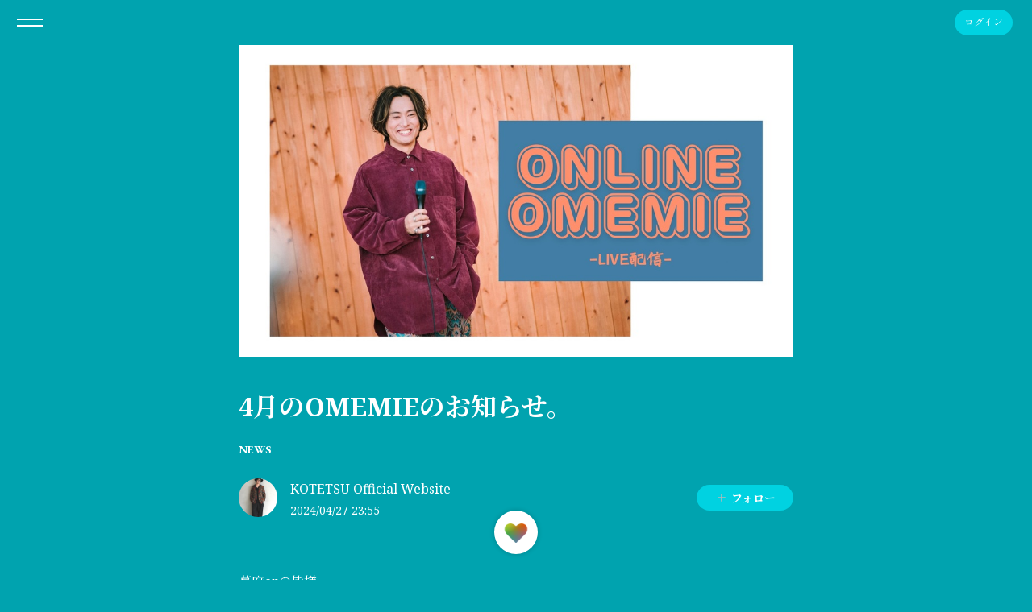

--- FILE ---
content_type: text/html; charset=utf-8
request_url: https://www.google.com/recaptcha/api2/anchor?ar=1&k=6LfWXc0UAAAAAIZQYFEH4FltSQMN7L3TkIqCrEO6&co=aHR0cHM6Ly9rb3RldHN1amF6ei5iaXRmYW4uaWQ6NDQz&hl=en&v=PoyoqOPhxBO7pBk68S4YbpHZ&size=invisible&anchor-ms=20000&execute-ms=30000&cb=x01kwr68bjbp
body_size: 48884
content:
<!DOCTYPE HTML><html dir="ltr" lang="en"><head><meta http-equiv="Content-Type" content="text/html; charset=UTF-8">
<meta http-equiv="X-UA-Compatible" content="IE=edge">
<title>reCAPTCHA</title>
<style type="text/css">
/* cyrillic-ext */
@font-face {
  font-family: 'Roboto';
  font-style: normal;
  font-weight: 400;
  font-stretch: 100%;
  src: url(//fonts.gstatic.com/s/roboto/v48/KFO7CnqEu92Fr1ME7kSn66aGLdTylUAMa3GUBHMdazTgWw.woff2) format('woff2');
  unicode-range: U+0460-052F, U+1C80-1C8A, U+20B4, U+2DE0-2DFF, U+A640-A69F, U+FE2E-FE2F;
}
/* cyrillic */
@font-face {
  font-family: 'Roboto';
  font-style: normal;
  font-weight: 400;
  font-stretch: 100%;
  src: url(//fonts.gstatic.com/s/roboto/v48/KFO7CnqEu92Fr1ME7kSn66aGLdTylUAMa3iUBHMdazTgWw.woff2) format('woff2');
  unicode-range: U+0301, U+0400-045F, U+0490-0491, U+04B0-04B1, U+2116;
}
/* greek-ext */
@font-face {
  font-family: 'Roboto';
  font-style: normal;
  font-weight: 400;
  font-stretch: 100%;
  src: url(//fonts.gstatic.com/s/roboto/v48/KFO7CnqEu92Fr1ME7kSn66aGLdTylUAMa3CUBHMdazTgWw.woff2) format('woff2');
  unicode-range: U+1F00-1FFF;
}
/* greek */
@font-face {
  font-family: 'Roboto';
  font-style: normal;
  font-weight: 400;
  font-stretch: 100%;
  src: url(//fonts.gstatic.com/s/roboto/v48/KFO7CnqEu92Fr1ME7kSn66aGLdTylUAMa3-UBHMdazTgWw.woff2) format('woff2');
  unicode-range: U+0370-0377, U+037A-037F, U+0384-038A, U+038C, U+038E-03A1, U+03A3-03FF;
}
/* math */
@font-face {
  font-family: 'Roboto';
  font-style: normal;
  font-weight: 400;
  font-stretch: 100%;
  src: url(//fonts.gstatic.com/s/roboto/v48/KFO7CnqEu92Fr1ME7kSn66aGLdTylUAMawCUBHMdazTgWw.woff2) format('woff2');
  unicode-range: U+0302-0303, U+0305, U+0307-0308, U+0310, U+0312, U+0315, U+031A, U+0326-0327, U+032C, U+032F-0330, U+0332-0333, U+0338, U+033A, U+0346, U+034D, U+0391-03A1, U+03A3-03A9, U+03B1-03C9, U+03D1, U+03D5-03D6, U+03F0-03F1, U+03F4-03F5, U+2016-2017, U+2034-2038, U+203C, U+2040, U+2043, U+2047, U+2050, U+2057, U+205F, U+2070-2071, U+2074-208E, U+2090-209C, U+20D0-20DC, U+20E1, U+20E5-20EF, U+2100-2112, U+2114-2115, U+2117-2121, U+2123-214F, U+2190, U+2192, U+2194-21AE, U+21B0-21E5, U+21F1-21F2, U+21F4-2211, U+2213-2214, U+2216-22FF, U+2308-230B, U+2310, U+2319, U+231C-2321, U+2336-237A, U+237C, U+2395, U+239B-23B7, U+23D0, U+23DC-23E1, U+2474-2475, U+25AF, U+25B3, U+25B7, U+25BD, U+25C1, U+25CA, U+25CC, U+25FB, U+266D-266F, U+27C0-27FF, U+2900-2AFF, U+2B0E-2B11, U+2B30-2B4C, U+2BFE, U+3030, U+FF5B, U+FF5D, U+1D400-1D7FF, U+1EE00-1EEFF;
}
/* symbols */
@font-face {
  font-family: 'Roboto';
  font-style: normal;
  font-weight: 400;
  font-stretch: 100%;
  src: url(//fonts.gstatic.com/s/roboto/v48/KFO7CnqEu92Fr1ME7kSn66aGLdTylUAMaxKUBHMdazTgWw.woff2) format('woff2');
  unicode-range: U+0001-000C, U+000E-001F, U+007F-009F, U+20DD-20E0, U+20E2-20E4, U+2150-218F, U+2190, U+2192, U+2194-2199, U+21AF, U+21E6-21F0, U+21F3, U+2218-2219, U+2299, U+22C4-22C6, U+2300-243F, U+2440-244A, U+2460-24FF, U+25A0-27BF, U+2800-28FF, U+2921-2922, U+2981, U+29BF, U+29EB, U+2B00-2BFF, U+4DC0-4DFF, U+FFF9-FFFB, U+10140-1018E, U+10190-1019C, U+101A0, U+101D0-101FD, U+102E0-102FB, U+10E60-10E7E, U+1D2C0-1D2D3, U+1D2E0-1D37F, U+1F000-1F0FF, U+1F100-1F1AD, U+1F1E6-1F1FF, U+1F30D-1F30F, U+1F315, U+1F31C, U+1F31E, U+1F320-1F32C, U+1F336, U+1F378, U+1F37D, U+1F382, U+1F393-1F39F, U+1F3A7-1F3A8, U+1F3AC-1F3AF, U+1F3C2, U+1F3C4-1F3C6, U+1F3CA-1F3CE, U+1F3D4-1F3E0, U+1F3ED, U+1F3F1-1F3F3, U+1F3F5-1F3F7, U+1F408, U+1F415, U+1F41F, U+1F426, U+1F43F, U+1F441-1F442, U+1F444, U+1F446-1F449, U+1F44C-1F44E, U+1F453, U+1F46A, U+1F47D, U+1F4A3, U+1F4B0, U+1F4B3, U+1F4B9, U+1F4BB, U+1F4BF, U+1F4C8-1F4CB, U+1F4D6, U+1F4DA, U+1F4DF, U+1F4E3-1F4E6, U+1F4EA-1F4ED, U+1F4F7, U+1F4F9-1F4FB, U+1F4FD-1F4FE, U+1F503, U+1F507-1F50B, U+1F50D, U+1F512-1F513, U+1F53E-1F54A, U+1F54F-1F5FA, U+1F610, U+1F650-1F67F, U+1F687, U+1F68D, U+1F691, U+1F694, U+1F698, U+1F6AD, U+1F6B2, U+1F6B9-1F6BA, U+1F6BC, U+1F6C6-1F6CF, U+1F6D3-1F6D7, U+1F6E0-1F6EA, U+1F6F0-1F6F3, U+1F6F7-1F6FC, U+1F700-1F7FF, U+1F800-1F80B, U+1F810-1F847, U+1F850-1F859, U+1F860-1F887, U+1F890-1F8AD, U+1F8B0-1F8BB, U+1F8C0-1F8C1, U+1F900-1F90B, U+1F93B, U+1F946, U+1F984, U+1F996, U+1F9E9, U+1FA00-1FA6F, U+1FA70-1FA7C, U+1FA80-1FA89, U+1FA8F-1FAC6, U+1FACE-1FADC, U+1FADF-1FAE9, U+1FAF0-1FAF8, U+1FB00-1FBFF;
}
/* vietnamese */
@font-face {
  font-family: 'Roboto';
  font-style: normal;
  font-weight: 400;
  font-stretch: 100%;
  src: url(//fonts.gstatic.com/s/roboto/v48/KFO7CnqEu92Fr1ME7kSn66aGLdTylUAMa3OUBHMdazTgWw.woff2) format('woff2');
  unicode-range: U+0102-0103, U+0110-0111, U+0128-0129, U+0168-0169, U+01A0-01A1, U+01AF-01B0, U+0300-0301, U+0303-0304, U+0308-0309, U+0323, U+0329, U+1EA0-1EF9, U+20AB;
}
/* latin-ext */
@font-face {
  font-family: 'Roboto';
  font-style: normal;
  font-weight: 400;
  font-stretch: 100%;
  src: url(//fonts.gstatic.com/s/roboto/v48/KFO7CnqEu92Fr1ME7kSn66aGLdTylUAMa3KUBHMdazTgWw.woff2) format('woff2');
  unicode-range: U+0100-02BA, U+02BD-02C5, U+02C7-02CC, U+02CE-02D7, U+02DD-02FF, U+0304, U+0308, U+0329, U+1D00-1DBF, U+1E00-1E9F, U+1EF2-1EFF, U+2020, U+20A0-20AB, U+20AD-20C0, U+2113, U+2C60-2C7F, U+A720-A7FF;
}
/* latin */
@font-face {
  font-family: 'Roboto';
  font-style: normal;
  font-weight: 400;
  font-stretch: 100%;
  src: url(//fonts.gstatic.com/s/roboto/v48/KFO7CnqEu92Fr1ME7kSn66aGLdTylUAMa3yUBHMdazQ.woff2) format('woff2');
  unicode-range: U+0000-00FF, U+0131, U+0152-0153, U+02BB-02BC, U+02C6, U+02DA, U+02DC, U+0304, U+0308, U+0329, U+2000-206F, U+20AC, U+2122, U+2191, U+2193, U+2212, U+2215, U+FEFF, U+FFFD;
}
/* cyrillic-ext */
@font-face {
  font-family: 'Roboto';
  font-style: normal;
  font-weight: 500;
  font-stretch: 100%;
  src: url(//fonts.gstatic.com/s/roboto/v48/KFO7CnqEu92Fr1ME7kSn66aGLdTylUAMa3GUBHMdazTgWw.woff2) format('woff2');
  unicode-range: U+0460-052F, U+1C80-1C8A, U+20B4, U+2DE0-2DFF, U+A640-A69F, U+FE2E-FE2F;
}
/* cyrillic */
@font-face {
  font-family: 'Roboto';
  font-style: normal;
  font-weight: 500;
  font-stretch: 100%;
  src: url(//fonts.gstatic.com/s/roboto/v48/KFO7CnqEu92Fr1ME7kSn66aGLdTylUAMa3iUBHMdazTgWw.woff2) format('woff2');
  unicode-range: U+0301, U+0400-045F, U+0490-0491, U+04B0-04B1, U+2116;
}
/* greek-ext */
@font-face {
  font-family: 'Roboto';
  font-style: normal;
  font-weight: 500;
  font-stretch: 100%;
  src: url(//fonts.gstatic.com/s/roboto/v48/KFO7CnqEu92Fr1ME7kSn66aGLdTylUAMa3CUBHMdazTgWw.woff2) format('woff2');
  unicode-range: U+1F00-1FFF;
}
/* greek */
@font-face {
  font-family: 'Roboto';
  font-style: normal;
  font-weight: 500;
  font-stretch: 100%;
  src: url(//fonts.gstatic.com/s/roboto/v48/KFO7CnqEu92Fr1ME7kSn66aGLdTylUAMa3-UBHMdazTgWw.woff2) format('woff2');
  unicode-range: U+0370-0377, U+037A-037F, U+0384-038A, U+038C, U+038E-03A1, U+03A3-03FF;
}
/* math */
@font-face {
  font-family: 'Roboto';
  font-style: normal;
  font-weight: 500;
  font-stretch: 100%;
  src: url(//fonts.gstatic.com/s/roboto/v48/KFO7CnqEu92Fr1ME7kSn66aGLdTylUAMawCUBHMdazTgWw.woff2) format('woff2');
  unicode-range: U+0302-0303, U+0305, U+0307-0308, U+0310, U+0312, U+0315, U+031A, U+0326-0327, U+032C, U+032F-0330, U+0332-0333, U+0338, U+033A, U+0346, U+034D, U+0391-03A1, U+03A3-03A9, U+03B1-03C9, U+03D1, U+03D5-03D6, U+03F0-03F1, U+03F4-03F5, U+2016-2017, U+2034-2038, U+203C, U+2040, U+2043, U+2047, U+2050, U+2057, U+205F, U+2070-2071, U+2074-208E, U+2090-209C, U+20D0-20DC, U+20E1, U+20E5-20EF, U+2100-2112, U+2114-2115, U+2117-2121, U+2123-214F, U+2190, U+2192, U+2194-21AE, U+21B0-21E5, U+21F1-21F2, U+21F4-2211, U+2213-2214, U+2216-22FF, U+2308-230B, U+2310, U+2319, U+231C-2321, U+2336-237A, U+237C, U+2395, U+239B-23B7, U+23D0, U+23DC-23E1, U+2474-2475, U+25AF, U+25B3, U+25B7, U+25BD, U+25C1, U+25CA, U+25CC, U+25FB, U+266D-266F, U+27C0-27FF, U+2900-2AFF, U+2B0E-2B11, U+2B30-2B4C, U+2BFE, U+3030, U+FF5B, U+FF5D, U+1D400-1D7FF, U+1EE00-1EEFF;
}
/* symbols */
@font-face {
  font-family: 'Roboto';
  font-style: normal;
  font-weight: 500;
  font-stretch: 100%;
  src: url(//fonts.gstatic.com/s/roboto/v48/KFO7CnqEu92Fr1ME7kSn66aGLdTylUAMaxKUBHMdazTgWw.woff2) format('woff2');
  unicode-range: U+0001-000C, U+000E-001F, U+007F-009F, U+20DD-20E0, U+20E2-20E4, U+2150-218F, U+2190, U+2192, U+2194-2199, U+21AF, U+21E6-21F0, U+21F3, U+2218-2219, U+2299, U+22C4-22C6, U+2300-243F, U+2440-244A, U+2460-24FF, U+25A0-27BF, U+2800-28FF, U+2921-2922, U+2981, U+29BF, U+29EB, U+2B00-2BFF, U+4DC0-4DFF, U+FFF9-FFFB, U+10140-1018E, U+10190-1019C, U+101A0, U+101D0-101FD, U+102E0-102FB, U+10E60-10E7E, U+1D2C0-1D2D3, U+1D2E0-1D37F, U+1F000-1F0FF, U+1F100-1F1AD, U+1F1E6-1F1FF, U+1F30D-1F30F, U+1F315, U+1F31C, U+1F31E, U+1F320-1F32C, U+1F336, U+1F378, U+1F37D, U+1F382, U+1F393-1F39F, U+1F3A7-1F3A8, U+1F3AC-1F3AF, U+1F3C2, U+1F3C4-1F3C6, U+1F3CA-1F3CE, U+1F3D4-1F3E0, U+1F3ED, U+1F3F1-1F3F3, U+1F3F5-1F3F7, U+1F408, U+1F415, U+1F41F, U+1F426, U+1F43F, U+1F441-1F442, U+1F444, U+1F446-1F449, U+1F44C-1F44E, U+1F453, U+1F46A, U+1F47D, U+1F4A3, U+1F4B0, U+1F4B3, U+1F4B9, U+1F4BB, U+1F4BF, U+1F4C8-1F4CB, U+1F4D6, U+1F4DA, U+1F4DF, U+1F4E3-1F4E6, U+1F4EA-1F4ED, U+1F4F7, U+1F4F9-1F4FB, U+1F4FD-1F4FE, U+1F503, U+1F507-1F50B, U+1F50D, U+1F512-1F513, U+1F53E-1F54A, U+1F54F-1F5FA, U+1F610, U+1F650-1F67F, U+1F687, U+1F68D, U+1F691, U+1F694, U+1F698, U+1F6AD, U+1F6B2, U+1F6B9-1F6BA, U+1F6BC, U+1F6C6-1F6CF, U+1F6D3-1F6D7, U+1F6E0-1F6EA, U+1F6F0-1F6F3, U+1F6F7-1F6FC, U+1F700-1F7FF, U+1F800-1F80B, U+1F810-1F847, U+1F850-1F859, U+1F860-1F887, U+1F890-1F8AD, U+1F8B0-1F8BB, U+1F8C0-1F8C1, U+1F900-1F90B, U+1F93B, U+1F946, U+1F984, U+1F996, U+1F9E9, U+1FA00-1FA6F, U+1FA70-1FA7C, U+1FA80-1FA89, U+1FA8F-1FAC6, U+1FACE-1FADC, U+1FADF-1FAE9, U+1FAF0-1FAF8, U+1FB00-1FBFF;
}
/* vietnamese */
@font-face {
  font-family: 'Roboto';
  font-style: normal;
  font-weight: 500;
  font-stretch: 100%;
  src: url(//fonts.gstatic.com/s/roboto/v48/KFO7CnqEu92Fr1ME7kSn66aGLdTylUAMa3OUBHMdazTgWw.woff2) format('woff2');
  unicode-range: U+0102-0103, U+0110-0111, U+0128-0129, U+0168-0169, U+01A0-01A1, U+01AF-01B0, U+0300-0301, U+0303-0304, U+0308-0309, U+0323, U+0329, U+1EA0-1EF9, U+20AB;
}
/* latin-ext */
@font-face {
  font-family: 'Roboto';
  font-style: normal;
  font-weight: 500;
  font-stretch: 100%;
  src: url(//fonts.gstatic.com/s/roboto/v48/KFO7CnqEu92Fr1ME7kSn66aGLdTylUAMa3KUBHMdazTgWw.woff2) format('woff2');
  unicode-range: U+0100-02BA, U+02BD-02C5, U+02C7-02CC, U+02CE-02D7, U+02DD-02FF, U+0304, U+0308, U+0329, U+1D00-1DBF, U+1E00-1E9F, U+1EF2-1EFF, U+2020, U+20A0-20AB, U+20AD-20C0, U+2113, U+2C60-2C7F, U+A720-A7FF;
}
/* latin */
@font-face {
  font-family: 'Roboto';
  font-style: normal;
  font-weight: 500;
  font-stretch: 100%;
  src: url(//fonts.gstatic.com/s/roboto/v48/KFO7CnqEu92Fr1ME7kSn66aGLdTylUAMa3yUBHMdazQ.woff2) format('woff2');
  unicode-range: U+0000-00FF, U+0131, U+0152-0153, U+02BB-02BC, U+02C6, U+02DA, U+02DC, U+0304, U+0308, U+0329, U+2000-206F, U+20AC, U+2122, U+2191, U+2193, U+2212, U+2215, U+FEFF, U+FFFD;
}
/* cyrillic-ext */
@font-face {
  font-family: 'Roboto';
  font-style: normal;
  font-weight: 900;
  font-stretch: 100%;
  src: url(//fonts.gstatic.com/s/roboto/v48/KFO7CnqEu92Fr1ME7kSn66aGLdTylUAMa3GUBHMdazTgWw.woff2) format('woff2');
  unicode-range: U+0460-052F, U+1C80-1C8A, U+20B4, U+2DE0-2DFF, U+A640-A69F, U+FE2E-FE2F;
}
/* cyrillic */
@font-face {
  font-family: 'Roboto';
  font-style: normal;
  font-weight: 900;
  font-stretch: 100%;
  src: url(//fonts.gstatic.com/s/roboto/v48/KFO7CnqEu92Fr1ME7kSn66aGLdTylUAMa3iUBHMdazTgWw.woff2) format('woff2');
  unicode-range: U+0301, U+0400-045F, U+0490-0491, U+04B0-04B1, U+2116;
}
/* greek-ext */
@font-face {
  font-family: 'Roboto';
  font-style: normal;
  font-weight: 900;
  font-stretch: 100%;
  src: url(//fonts.gstatic.com/s/roboto/v48/KFO7CnqEu92Fr1ME7kSn66aGLdTylUAMa3CUBHMdazTgWw.woff2) format('woff2');
  unicode-range: U+1F00-1FFF;
}
/* greek */
@font-face {
  font-family: 'Roboto';
  font-style: normal;
  font-weight: 900;
  font-stretch: 100%;
  src: url(//fonts.gstatic.com/s/roboto/v48/KFO7CnqEu92Fr1ME7kSn66aGLdTylUAMa3-UBHMdazTgWw.woff2) format('woff2');
  unicode-range: U+0370-0377, U+037A-037F, U+0384-038A, U+038C, U+038E-03A1, U+03A3-03FF;
}
/* math */
@font-face {
  font-family: 'Roboto';
  font-style: normal;
  font-weight: 900;
  font-stretch: 100%;
  src: url(//fonts.gstatic.com/s/roboto/v48/KFO7CnqEu92Fr1ME7kSn66aGLdTylUAMawCUBHMdazTgWw.woff2) format('woff2');
  unicode-range: U+0302-0303, U+0305, U+0307-0308, U+0310, U+0312, U+0315, U+031A, U+0326-0327, U+032C, U+032F-0330, U+0332-0333, U+0338, U+033A, U+0346, U+034D, U+0391-03A1, U+03A3-03A9, U+03B1-03C9, U+03D1, U+03D5-03D6, U+03F0-03F1, U+03F4-03F5, U+2016-2017, U+2034-2038, U+203C, U+2040, U+2043, U+2047, U+2050, U+2057, U+205F, U+2070-2071, U+2074-208E, U+2090-209C, U+20D0-20DC, U+20E1, U+20E5-20EF, U+2100-2112, U+2114-2115, U+2117-2121, U+2123-214F, U+2190, U+2192, U+2194-21AE, U+21B0-21E5, U+21F1-21F2, U+21F4-2211, U+2213-2214, U+2216-22FF, U+2308-230B, U+2310, U+2319, U+231C-2321, U+2336-237A, U+237C, U+2395, U+239B-23B7, U+23D0, U+23DC-23E1, U+2474-2475, U+25AF, U+25B3, U+25B7, U+25BD, U+25C1, U+25CA, U+25CC, U+25FB, U+266D-266F, U+27C0-27FF, U+2900-2AFF, U+2B0E-2B11, U+2B30-2B4C, U+2BFE, U+3030, U+FF5B, U+FF5D, U+1D400-1D7FF, U+1EE00-1EEFF;
}
/* symbols */
@font-face {
  font-family: 'Roboto';
  font-style: normal;
  font-weight: 900;
  font-stretch: 100%;
  src: url(//fonts.gstatic.com/s/roboto/v48/KFO7CnqEu92Fr1ME7kSn66aGLdTylUAMaxKUBHMdazTgWw.woff2) format('woff2');
  unicode-range: U+0001-000C, U+000E-001F, U+007F-009F, U+20DD-20E0, U+20E2-20E4, U+2150-218F, U+2190, U+2192, U+2194-2199, U+21AF, U+21E6-21F0, U+21F3, U+2218-2219, U+2299, U+22C4-22C6, U+2300-243F, U+2440-244A, U+2460-24FF, U+25A0-27BF, U+2800-28FF, U+2921-2922, U+2981, U+29BF, U+29EB, U+2B00-2BFF, U+4DC0-4DFF, U+FFF9-FFFB, U+10140-1018E, U+10190-1019C, U+101A0, U+101D0-101FD, U+102E0-102FB, U+10E60-10E7E, U+1D2C0-1D2D3, U+1D2E0-1D37F, U+1F000-1F0FF, U+1F100-1F1AD, U+1F1E6-1F1FF, U+1F30D-1F30F, U+1F315, U+1F31C, U+1F31E, U+1F320-1F32C, U+1F336, U+1F378, U+1F37D, U+1F382, U+1F393-1F39F, U+1F3A7-1F3A8, U+1F3AC-1F3AF, U+1F3C2, U+1F3C4-1F3C6, U+1F3CA-1F3CE, U+1F3D4-1F3E0, U+1F3ED, U+1F3F1-1F3F3, U+1F3F5-1F3F7, U+1F408, U+1F415, U+1F41F, U+1F426, U+1F43F, U+1F441-1F442, U+1F444, U+1F446-1F449, U+1F44C-1F44E, U+1F453, U+1F46A, U+1F47D, U+1F4A3, U+1F4B0, U+1F4B3, U+1F4B9, U+1F4BB, U+1F4BF, U+1F4C8-1F4CB, U+1F4D6, U+1F4DA, U+1F4DF, U+1F4E3-1F4E6, U+1F4EA-1F4ED, U+1F4F7, U+1F4F9-1F4FB, U+1F4FD-1F4FE, U+1F503, U+1F507-1F50B, U+1F50D, U+1F512-1F513, U+1F53E-1F54A, U+1F54F-1F5FA, U+1F610, U+1F650-1F67F, U+1F687, U+1F68D, U+1F691, U+1F694, U+1F698, U+1F6AD, U+1F6B2, U+1F6B9-1F6BA, U+1F6BC, U+1F6C6-1F6CF, U+1F6D3-1F6D7, U+1F6E0-1F6EA, U+1F6F0-1F6F3, U+1F6F7-1F6FC, U+1F700-1F7FF, U+1F800-1F80B, U+1F810-1F847, U+1F850-1F859, U+1F860-1F887, U+1F890-1F8AD, U+1F8B0-1F8BB, U+1F8C0-1F8C1, U+1F900-1F90B, U+1F93B, U+1F946, U+1F984, U+1F996, U+1F9E9, U+1FA00-1FA6F, U+1FA70-1FA7C, U+1FA80-1FA89, U+1FA8F-1FAC6, U+1FACE-1FADC, U+1FADF-1FAE9, U+1FAF0-1FAF8, U+1FB00-1FBFF;
}
/* vietnamese */
@font-face {
  font-family: 'Roboto';
  font-style: normal;
  font-weight: 900;
  font-stretch: 100%;
  src: url(//fonts.gstatic.com/s/roboto/v48/KFO7CnqEu92Fr1ME7kSn66aGLdTylUAMa3OUBHMdazTgWw.woff2) format('woff2');
  unicode-range: U+0102-0103, U+0110-0111, U+0128-0129, U+0168-0169, U+01A0-01A1, U+01AF-01B0, U+0300-0301, U+0303-0304, U+0308-0309, U+0323, U+0329, U+1EA0-1EF9, U+20AB;
}
/* latin-ext */
@font-face {
  font-family: 'Roboto';
  font-style: normal;
  font-weight: 900;
  font-stretch: 100%;
  src: url(//fonts.gstatic.com/s/roboto/v48/KFO7CnqEu92Fr1ME7kSn66aGLdTylUAMa3KUBHMdazTgWw.woff2) format('woff2');
  unicode-range: U+0100-02BA, U+02BD-02C5, U+02C7-02CC, U+02CE-02D7, U+02DD-02FF, U+0304, U+0308, U+0329, U+1D00-1DBF, U+1E00-1E9F, U+1EF2-1EFF, U+2020, U+20A0-20AB, U+20AD-20C0, U+2113, U+2C60-2C7F, U+A720-A7FF;
}
/* latin */
@font-face {
  font-family: 'Roboto';
  font-style: normal;
  font-weight: 900;
  font-stretch: 100%;
  src: url(//fonts.gstatic.com/s/roboto/v48/KFO7CnqEu92Fr1ME7kSn66aGLdTylUAMa3yUBHMdazQ.woff2) format('woff2');
  unicode-range: U+0000-00FF, U+0131, U+0152-0153, U+02BB-02BC, U+02C6, U+02DA, U+02DC, U+0304, U+0308, U+0329, U+2000-206F, U+20AC, U+2122, U+2191, U+2193, U+2212, U+2215, U+FEFF, U+FFFD;
}

</style>
<link rel="stylesheet" type="text/css" href="https://www.gstatic.com/recaptcha/releases/PoyoqOPhxBO7pBk68S4YbpHZ/styles__ltr.css">
<script nonce="o8aOgJa98zvYUUaQonEtIA" type="text/javascript">window['__recaptcha_api'] = 'https://www.google.com/recaptcha/api2/';</script>
<script type="text/javascript" src="https://www.gstatic.com/recaptcha/releases/PoyoqOPhxBO7pBk68S4YbpHZ/recaptcha__en.js" nonce="o8aOgJa98zvYUUaQonEtIA">
      
    </script></head>
<body><div id="rc-anchor-alert" class="rc-anchor-alert"></div>
<input type="hidden" id="recaptcha-token" value="[base64]">
<script type="text/javascript" nonce="o8aOgJa98zvYUUaQonEtIA">
      recaptcha.anchor.Main.init("[\x22ainput\x22,[\x22bgdata\x22,\x22\x22,\[base64]/[base64]/[base64]/bmV3IHJbeF0oY1swXSk6RT09Mj9uZXcgclt4XShjWzBdLGNbMV0pOkU9PTM/bmV3IHJbeF0oY1swXSxjWzFdLGNbMl0pOkU9PTQ/[base64]/[base64]/[base64]/[base64]/[base64]/[base64]/[base64]/[base64]\x22,\[base64]\\u003d\x22,\x22wpQrX2jClcO2wqbCp8Ocf8O9dEzDqRN+wpoQw5JDBDrCn8KjOsOsw4UmacO4c0PCjMO8wr7CgCoOw7x5YsKtwqpJTsKgd2R9w5o4wpPCt8OzwoNuwrsKw5UDRE7CosKawq3Ct8Opwo4ZHMO+w7bDqWI5wpvDssOCwrLDlF0UFcKCwqsmEDF1G8OCw4/DsMKywqxOewZow4U5w4vCgw/CuA9gccOgw63CpQbCsMKvecO6acOjwpFCwrphAzELw7TCnnXCgsOeLsObw5Nuw4NXKcOmwrxwwrHDlDhSFzISSktWw5NxWMKaw5dlw5DDmsOqw6QYw7DDpmrCucKqwpnDhQPDhjUzw44AMnXDpEJcw6fDk03CnB/[base64]/DkwMWX2g1D8Klw65oCsOuwoDDl8OyOcKdw6rDrn5aDcOIfsKlX3bCjzp0wqp5w6rCsUFrUhFAw4zCp3AAwqBrE8OiJ8O6FRofLzBYwrrCuXB1wpnCpUfClXvDpcKmWWfCnl9gJ8ORw6FOw7ocDsOOAVUIb8O1c8KIw65rw4k/CApVe8OCw6XCk8OhK8KjJj/CgsKXP8KcwqLDksOrw5Yew4zDmMOmwpdmEjodwpnDgsO3emLDq8OsTMOXwqEkYcOBTUNzSyjDi8KPb8KQwrfCuMOUfn/ChB3Di3nClRZsT8ODM8OfwpzDjsOfwrFOwqx4eGhqHMOawp0SPcO/[base64]/DmsKKwpXClsOlMgwEw4I2XMKfesK0TsKaZMOeYTnCpzobwq3DnMOhwrLCukZYc8KnXXUPRsOFw6hHwoJ2CmrDiwRtw55rw4PCqcKAw6kGAMOewr/Ch8OPKn/CscKqw6oMw4xyw7gAMMKVw6Nzw5NBMB3Dqx3Cn8KLw7UZw6omw43CocKxO8KLXj7DpsOSPsOPPWrCpMK2EADDnm5AbSbDkh/[base64]/CtsO7AH1DXMOFNMOGw7/CncKOeMK8w4EEC8OMwr7DrA9xTMK5VcOEOMO8BsKPCRPDj8OQaF1BESNkwolSMhVRDMKBwo9MYFhmw78gw6rCkzTDnnkHwq5MSRjCkcOuwrEvGMOfwoUvwr/CtE7CuRxIPG/CvsKCI8KtMELDjnHDkGw2w7vCkWB5KsKgwohoZCHDrsO5wrPDpcO4w5jDu8OffcOmPsKGTcOpN8OEwp5LbsO2bmMGwrHCmnvDgMKhc8OjwqcTUMODbcOfw7lhw7UfwqvCpMOPZzrDvQXDlSg+wpzComPCrsOTQMOuwo48QcKcPC5Jw741QMOqVQ1Bbm99wp/CicK4w6nDsXYGSMKcw7UcY0XDtigqbMO3RsK9w4BrwpN6w4N6w6fDj8KbAsOcUMK/wqHDo2TDjmUSwrPCisKDLcO7YMOXe8O+FsOhCsKFQsOxfiQHZMK6FVo0SQEPwrQ5EMOTwofDpMORwozDjhfDnD7Dl8KwasOZbyhywoFnSCloWcOVw58LQMK/w7XCs8O/bWkbVcONwqzCtREswqDCvBzDpAkkw7U0My0fwp7Ds1UfIz7CjS8ww6bCow/DkEszw741J8OHw57CuEPDr8KawpMtwrHClVVFwqxoWsO1UMKuQ8KZelDDkBlyJkweMcOeHngswqjDg0nDgsK+woHCrMKBc0Y1w7NawrxpeEJWw4/DrirDscO1aW7DrRHCkR3DhcKVGUt6N2YXw5DDgsKuOsOmw4DCtsOScsKyQ8OBGAXCtcKVY37Cg8OzKwFww7IfV3A1wrAHwpUEO8O6wqYQw5LCnMKKwqInDG/[base64]/DnMKAwo7CjwfCvcO6w7bCkMK4wpoaRsKaScKzJcO/wojDkW5Nw4t5wovCp0M9OsK5RcKiVA3Ck20yOcKdwonDpsO7PDwuG2/[base64]/Cp8K5w7nCqcOjwrXCr3ccwrHCpRXDtsO5BikERSsFw5HCj8OMw4XDmMK5w7URLF0iYRhUwo3CmRbDmHLCq8Kjw6bDvsKSEivDtmTCi8KXw5vDi8KRwq86OBfCszwoND7CmcO1OXnCv3zCncODwpHCkFUbURBzw7zDhT/CnxpvH1Zew7DDtRIldRxlMMKhfMOKQi/CjMKcAsOPw6kgaEZJwpjChsOjAcKVBQgJN8KLw47CqgrDuX5qwr7Cn8O0wr/CqcOpw6jClsKgwr8Cw73CisKjD8KJwqXCnjFawoYmUXTChcOQw5nDo8KKGMO6Qg3DmcOyXEbDvlTDncOAw4VqLMODw57DnHXDhMK1b1cAEsKcYcKqw7DDj8KHw6YewqzDtTMcw57DiMOSw4JUCcKVY8OsQwnCpcOZXMOnwrkIZxwXf8KDwoFdw6N/W8K+AMK6w7/CuCfCjsKFNsOQVl3DrsK9Z8KfEMOuw7VVw5XCpMKYXgoIWcObOBshwpA9wo5aBAoLQ8KhEAVRBcKWFyzDqS7CnsKqw7Rww4/CtcKtw6bCvMK2VnEBwqhrLcKHOzrDhMKrwpdqOS93woTDvB/DrTMWCcOhwrRfwo9ibMKCG8OSwrXDmk83UQF2f2vDlXjCrHHCg8OpwoXDgMKIOcK3BXVkwo/DnDgOJ8K7w7TCqhM2b2vDrwtUwok0D8KpKmLDmcKyL8KwbDFiUVAQIMOTVB7Ck8O6wrQnO29lwrvCqEIZwprCtcOUEyIuY0FLwpZhwoDCr8Ovw7HCqzfDs8ODKMOnwqPClDzCjFXDrwRaYcO2VAzDusKzbsO2woNbwqfCtWPClcK9woZfw7R/w7zDn2xga8OiHXU9w6pow4FOwoHCgCYSQcKlw6VDwr3DkcOCw5vCtAF4FirDnMKKw50hw6/[base64]/KyU7EcK3fcOPwo7DujbDoMK/[base64]/UExzwollKgDDg8OmwrbCkUTCsBYyw4dAP8ObG8KLwqbDnDdCQcO8w6/[base64]/XcOVaX/DrcKZw5zDoWDDkcOqwqF+w4FJT8OhYcKyw4vDrsK9eT/DnMOYw4nDl8OtNyDCrVvDuCwBw6Q+wqvDmsOPakrCiR7CtMOoMHHCosOQwpZ3CsOmw5gNw6opPR4Ne8KRG2TCk8OZw4hPw5bDosKiw5ANCBbDkh7CuzAgwqYgwpQ/aTdhw64NYRbDkyU0w4jDusK1aRBqwq5lw6wEwp3DqDjChWXCqcOow4XChcK+J18ZbcO1wo7CnHTCpS0YF8OYNsOHw6wiMMOLwpnCrcKgwpjCtMOBCRZCSw3DhUXCkMOOwr/CrSURw4fCgsOmO3DDhMK/Q8O1f8O9w73Dj2vCmB9mLlzCq2xewr/CuCtrIMKDSsO6enTDp3nCpV0KRMOBFsOPwqnCvkN0w7rCvsK5w6JCfADDg2Z9HTjDjkURwqTDhVXCoU/CmS92wqYkwq3CtnsUHEgOUcKCOGszRcOdwrIhwrs3w6oJwrwHMxLDgjwrPMOCSsOSw6jCtMOxwp/CqkVtCMKsw5geC8OKFF1mQE40w5pDw4ttw6zDksOrAcKFw5/DhcOsHRsfKAnDoMOXw4IAw49KwoXDoDjCgMKzwqt7wp7CvzzCqsOdFRo8fn7DhMOYWSoOw4fCuA3CnsOEw6VrKUUqwoUREMKPY8Ofw4YOwqIaF8Kgw5DCvcOtGsKxwqRuFiXDsHNJMsKzQjTCnlArw4/CiE8Ew5UCYsKMWhbDunjDiMKVP1TCgA18w5x4fMKQMsKeVn8NV1/CkVXCu8KfZ3bCph/DvUB5dsKqw446w6LCksKKaDI4CTcNRMK9w5DDhcKUwqnDskU/w6ZnQS7CpMOuFSPCm8O/wo1KJsKlwqrDlhgWUcKwPnvCqi3Dn8K2cjUIw5lgQnfDljQQwonCiQ7ChRBhw4Qsw5PDgCcTVcOvXcK0w5U2wocYw5ApwpvDksK9wqfCniXCg8O8ZwzCt8OiFsKyZG/DthEJwrsvL8Kmw4LCvsOtw61HwrJRwow9dTXDpETChAkQwovDh8KSScOEKAI2wosgwqHDtMOowq7ChcO7w5/[base64]/CikLDh8KTLjzCtcKNPsKnwrbClS3DqllYw6ktBWDCgMOrG8K6ecOXXMOnFMKLw5orRXbDtgTDn8KlG8KNwrLDuynCkWEGw5/Cu8OqwrTCkcKdFyzCncOKw6MRABvCmsK/Jk5JFEjDncKdZgYeZMK1e8KbYcKhw7jCscKPT8OJesOMwrwLU3bCkcO6wp/CrcO+wooNwpPChXNLY8O/NS/CmsONVDdxwp1swpNuL8KDwqcow7NawqfCgGLDtsOifcK0wqAKwqdrw5zCvHsKw43DhmbCtcOww65YaxhRwqHDqmJdw755Y8O4wqLDqF1/wofCncKMAcO0MTLCow/CkFVvw4JQwrY/[base64]/[base64]/CvkjCvMKow7vCh3tGVcO6w5cQTHs9Z3jCqsOEV2XChcKswpxfwpsWcW7CkBgGwqfDgcKUw63CksO9w5paRFctAGUdWTbCucKrWWNZw7zDj17CnE9nw5A1wqNqw5TDtcOWwoV0w63Cv8Kxw7PDkE/Dh2DDjzpcw7Q9eWLDocKQw4vCrMKfw7XCucOUW8KYXMOcw6bClEDCn8KxwpxJwqTCgX9Iw5zDo8OgRwkfwq/CpBzCqF3CncOzw7zDvF4zw7wMwqTCscKKLcKETMKIYlReDRo1SsOGwqomw7wpXm4NE8OMCy9TAT3DrGR2dcOHdwssBcO1cFPCpljCvFIDw7tww5LCosODw7l+wr7DsSQ0AzVcwrzCvsOdw4fCoHjDqS/DpMOvwqpmwr7CmQNDwp/CogXDqMK3w53Dix8zwpo3w6ZVw43DtGTDn3HDv1XDsMKJARnDi8KRwobCtX0jwpUyA8KrwohpDcKndsO1w6HCssOCKA/[base64]/ClsKDwq/Dm8O3csKkw6/DjW3CksOWwq3DnBQiw4TCgMKGAcOQNcO7BHlzNMKQYyd6BA3Cl1BYwrJ0Ij9+L8OKw6vCnGnDr2TDmcK6WMO+ZsOwwpzCucKywrPDkBAOw7Bxw7QqQnIdwp/[base64]/DvBXDmBjDrgoeEkZKdyQOwol3w5nClcO6wrvCvcKNacO6w58TwocAwrwRwrTDlMOYwpPDv8KfP8KXIHkGX3J0Z8OUw55yw7IAwox1wrbCnGd8VFJIN8OcKsKDb3/CtMOzVXlxwq/CusOOwq3CgGfDiGnCmMOfwrDCusKYw75rwrbDjsOdw4zChlhYNsK3w7XDlsKlw753YMOrw7XDhsO8wqAVU8OTHAXDtGEawoDCp8KDIUTDviVLw6JzWRVCeTjDkMOaRB4Ow4pvwrgfbidzZ0o0w7bDrcKDwqdCw5YnN1gwf8K+Ahl8KcKdwp7CjsKldsOtf8Osw4/CucKlOcOgD8Kgw5Y1wrs/wpvDmsKiw6QlwolSw5DDhsOCc8KgXsK3dR3DpsKzw4IEJFXDscOOM1XDjzrDskrChWoIbR/CtBDDj0deJVZbYsOuSsOlw6dYOVvCpSZkI8OnbR50wpMew7TDksKcNsKywpjDsMKcw7Faw4JAH8KmCDzDg8OkQsKgw5LDtxnCjcKlwqI/BMKvMTTCjcO2fkV9NcOOw4fCgjrDr8OxNmASwrLDimnDqMOWwoPDg8OTXAnCmMKXwrLDv0bChE1fwrnDn8KYw7kPw4Mtw6/CucKrwpXCrl/DksKfwpTDskR6wq1swqErw4LDr8Kta8K3w6oABcO6asKyVjHCgsKvwqoIw6LCrjzChz8/WxDCi0E2wpvDlBcfNBnCkz/DpMOWXsOPw4wcQA/CgMO1amsgw57Dv8O1w4DCmcOkfsOxwq9RN0DCvMO/RVUHw57CuGvCsMK7w4/[base64]/DuGDDusOQKcOpXcOqYHhcwoMDVRFuQlEKwoAnw57DqsK/[base64]/[base64]/DkVNbMGgiw5PCvhVVwrA3wrbCt2jDv2RNJcKifF/[base64]/[base64]/DunTCgMOMDsKsYz3DncOVH8KPXMOuPSHCnsORwrrCoUJFMsKiCMK6w4zCgzbCkcOJw47CiMKzaMO8w5LCnsONwrLCrjAFQ8O2fcK7XQ0yb8K/chrDn2HDu8ObbcOKXcKJwrzDk8KqHCfCvMKHwpzCrSV8w5/Cu2ExbsOiHCtRwp/CqVTCocKvw7/CvcK+w6Y7G8OGwrzCp8O2LMOowrg+wqjDh8KQwqDCn8KCOCARwq9FSXLDrn7CsSjCjDjCqU/DtsOcHFQLw7/CnETDmFp2ZgzCisOFLMOJwqLClsKfNsOSw5XDh8Oyw4prUFI2bkILEgdhw7LDu8OhwpnDokEXXDU5woDCriRtDcO7VkJ5f8O7PWAHVy/CnsOXwq0SFi/Dg0DDoFfDoMO4YMOrw4U1dMOWw6nDo2fChxvCugDDosKSC10hwp1lwovClXHDvQAvwoFiESwdW8KVE8Oqw4nCocOTdVzDnMKYQ8Ocw54qEcKWw5wIw5zDnT8lT8KmPCF+VMO8wqFOw7/CpSnCvnwtGXrDssKbwrMywpjCmHTCpMKww758w4RRPgrCpiMqwqvCi8KAHMKGw6Rhw65/[base64]/wobCqMKvAy0cKwxnF1zDmgzChsOtVm3ClsOFCcKmbcOFwpoDw7Y2wo/[base64]/[base64]/ScOnOsOgasOTw7dEJkFzw4PCj8ODVsOKMcOoworCvMKXwp7Cjm/Ds1gGeMOUccK7IMOTI8O1IMKPw7QWwrx3wpXDvMOMRQdNOsKNw5LCuWzDi3plNcKTIjsPKkPDmSU7I1/DmA7DlMOJw4rChQw/[base64]/CgsKcQMKYwolywqnCosKgEUjCosOQU0FKwrl+bibDtErDtDfDhFXCi0o2w4oYw6EJw7tNw6Ftw4XCr8OFYcO6eMOZwp/[base64]/[base64]/Cn8Kww7h2BcOEw7wIUcOSw7zDi8KOw6TDtT9Rw47Cu2oNBMKeMcKOScK/w4N/[base64]/DuMO9w6bDosOww4ttIMOyaHZJDsONcnpxGCVLw5XDly1awq5pw5QUw5fDqzcUwr7DvzxuwoNAwoFjQDPCicOywpcxwqoNOTVQwrM6wrHCjcOgCi4YVXXDh0/[base64]/[base64]/[base64]/[base64]/DtsKqw5FpUCsUw5XCrGLDusOdcsKbw6jCi31Ww5hkw5ZAw7nCosKvw6p/N1DDlm3DsQ/[base64]/DiFd5dMOrw7HDsiVpwrDCjWzDtsKcf8Kgw57DusKTwqXCjsKfw6/[base64]/CjUDDtcKkw5s7wq/DpsKqZhjCnMKUwo/CvnVhHcKkw5xcwrbCiMKaZMKSGj7ChHDDuADDjlJ7G8KQSFDCmMKwwr9hwpwdS8Kkwq3CohTCr8OKAn7Cm3UUCcKgUsK+OlPCgh7DrE/[base64]/a8Kkwp1ZF8K5w4DCqMOHw4kNEEAxW13Dl0vCthbCkG/[base64]/w6UFDMO5wr8nZDbCr8ONw4d/[base64]/f8OROMO1NMO6w5HCo8Knwp9fwrNRwobDhSwTw7cQwpnDqT1xJcO1WsOSwqDCjsOmWTQBwoXDvgVTfxtsBw/[base64]/Ciz/Ch8OkwoHDgW3DiMOrwpvDlMKNwqHDl2crUsO2w54Zw6fCnMOhXi/ChsKXUWLDlgnDkzoWwrjCtwbCrE7DtMKcMknCj8Odw7E7f8KeMTArIyzDuF8QwoxWEAfDr2nDisOMw4sHwrJBw5tnMsORwppnKcK9wqAKKQg/w7fCjcOCGsO9Nj9mwqkxGsKZwrxQBzpaw4fDiMOcw5AbX0fCp8KGKcO5wpvDhsK8w77DjWLCs8KkIwzDjH/CvnDDnQ18CsKFwrvCo23CtHk1HBTDlhZqw7nDvcOMfEMfw7QKw40Iw6XCvMOyw5Erw6EqwqXDhMO4f8KtTsOmN8K2wpvDvsKMwqsjBsOrXUEuw6XCjcKRMF10LFJeSmZKw7vCjFgOHwIEVVHDrjDDlFHDr3QfwozCvTsRw5HDkRnChsOmw5wjcgMTHMKndk/DlMOvwpMrdCTCnFoWw5PDssO+U8OcEQrDo1IKw7Enw5U4CsK+eMOMwqHCn8KWwoBsLn1BXlLCkRzDpRrDg8Ocw7cfX8KZwrbDuVMPHWTCo1vDqMKYwqfDmz0aw6/CuMOnMMOBDU4nw6TCiGAPwr91EMOAwoLCpkXCp8KJwr13H8OGw6rCmwXDgXDDt8KQNjFewp0PFjdHQ8KuwooqGAPDgMOPwoZlw53DmMK3Fy0owp5awqjDl8K/cQpaVsKJE0Fiw7g0wrPDoHAmHsKPw4NMCXcbIFZdeGMtw6wjQcOvLsO4YQ7Cm8OKXGzDghjCgcK1YcO2C2UMaMOOw5tqRMOBVS3DjcOBPMKtw5FywqQ3CF/Dj8ObUMKSS0TCgcKNw74Ew6kEw6/CpsOgw7l4YE8YdMKyw7U/C8Oyw5s5wqlNw5BnMsK8UlXCrsOZLcK/[base64]/Drg9KwpVIwr18W8KDaFxqw7VpSMOzMnwLw51Gw4/CimY6w79Qw7xBwoPDqTJJEj5yNcK2YMKWNsOgX0NQW8OJwrfDqsO1woNuSMKKLsKfwoPDusOmDsO1w63DvUdoKcK4XzAocMKpw5BcRXLDpsKswoVRTjB5wq5NdMO+wrNdQ8OSwq/[base64]/[base64]/WsKSAsKxw41zw5tkGcK5wpDCs8KEQyrCk0LDiEEowq3CqD1cEMK1ZhRPIWpxwoLCp8KFLWQWdEzCrcOvwqBzw5HCjMONScOQSsKAw43CiCZpBl/Dswo/wowWw5bDvsOGWTJ/wpzCuhZhwrvCn8OwHcK2asKrUFkuw47DkiTCtgPCv3h2b8K0w6AIXC4TwoYMby/CmCE/WMKowq7CmzFpw5fCnhvCicOhwp7DhSvDm8KWIsKtw5fCpyrDgMO2worCnGTCnR5Zw5QRwoQLIn/Cu8Okw7/DlMOHUsO6MBDCk8OKSQYzwooYTWjDoiPCnAoxCsO1NFLDoFDClcKywr/CoMOCeUg1wpjDocKCwqFKw6gNw5vCt0rCqMO/wpdsw4Myw4dSwrRIZcKrN0LDgsOswo/Dm8KbCsKPw6TCvGkmYsK7L2HDrSI6Z8KLe8O/w55GA2lFwrFqwo/[base64]/CkcOYXBjCqMKUFAEFw5nDjsKiwp9fWMObwqUdw48CwrkFSSdqT8KVwrVTwrHCi1zDosKNMg/CvgPDs8K2wrZwTkdCMALCv8OTBcKcYsKyTMOnw5oFwrPDt8OCMMO2wrxJCcKTOHXDiiVpwr3Cr8OFwoMSwoXCg8KIwp1cfcOEb8ONI8K6asKzAT7DsV9Mw6ZHwozDsgxHw63CrcO6wqjDmxUvdsKlw6oyHBoZw4tVwr4KPcKvNMKOw5/DvC8PbMKmV0jCqBI6w61WfSrDpsKjw5F0wovCosKGWF8VwqVCcTZ2wrcCA8OAwoVKKsOUwpLCoHNDwrPDlcOWw7AUeA9dGcOGajRjwplhFsKMwpPCn8Knw41QwojDvWpiwrdawpwTT0kBMsOcLVrDvQDCt8Olw70Bw7FDw5JnfFhlEMKeMSDDtsKmdsOXKHtWZR/CinxUwpfCi1pBJMKmw5hNwpJmw68Uwo9qV0FgA8O2DsOJw6x7w7VHw7jCtsOhAMKlw5RzOkhTTsKjw7IgOwhpNy0lwp7CmsObHcK/ZsOiHD/DlCTCkcOtXsK6CU8lwqrDqcO+Q8KgwrsyMsKtLG7Ct8Obw6TCi3/Dpgtmw6bClcO+w4I/JX1OMMOAOzbDjxTCuGhCwqPDlcOywovCoRbDj3MDGBcUXcKfwoR+QsOjwrMEwoUJNMKEw4/DqcO/w48Qw67Cnx4TBx7CrMKiw6BwV8Ktw5DDm8KKw67CtkwywqpAdSo/QiRRw5lkwpg0w5J+KMO2CsOmw6/CvnUcPMKUw7XDhcO1ZVlPwpPCkWjDgHPCrBHCmcKZVzJjAsKNesOPw5Ycw7rCj1fDl8K7wqvCgcKMw7YgUjdfX8OFcBvCv8OdcCgXw7M4wq/Di8ObwqLCm8OJw4/DpAdrw6PDocKlwqxqw6LDhEJZw6DDoMKjw4IPwrdLA8OKFcO2w5DClR1UcnNyw4vDrMOmwoHCkGDCp3LCpibDq2DDnjLDqW8qwoBSRg/[base64]/ChxLCqnXDq8KOw41vDMOkaktbZMK/[base64]/Cg33DiiDDqcK4w5/ChsOATcKdbWDDsnRsw4pNacO2w5Uww7YvVsOCBj/DsMKSYMKlw6LDpcK6fh8ZCMKfw7DDgG8swprCikXDm8OxPcOSNALDiR7DtwDCocO5bF7CtRUpwqBaBhREPsKHwrl0D8O5w7nDuk3DlnjDu8O6wqPDsB9DwojDkRp1asOHwrrDl2nCozBxw4/[base64]/w7FsScOZRcOCwrLDlcKdcmsGwp/CkFDDu8OcIsOzwrjClhTCt20rZsOlMRRRIcOkw5JJw7kRwo/Cs8OzbHJ6w6rCnybDqMKgLGd9w6PDrhDCpsO1wofDmADCrBk7Bm/DhTExC8KqwoTCgw7DmsOnED7Csit1PQ5wXMK6TEHCucO8woxKw50hw6pwKcK7wqfDh8ORwr7Dum7CrWkGOMKUFMOMO3/CpsOQSCcxWcKtYWAVPwDDjcKXwpPDjnnDisKDw70iw6Y0woYuwqAxRnvClMO/[base64]/Dl09vNHXChxDCuGQkZwUEYcKewqFsEMOHwrnCl8OvSMO7wqbCu8KlPD9uNg/Do8Oiw6koRxbDiUY1JBsIA8OJDyzClcKqw4UQWmRKbBDCvMO+JcKuJ8KnwqfDu8OvBlvDu27Dqhsrw47DhcOdZVTDoSYAbFLDkzEpw7IkCcOEBzjDtC/DhcKQTjoSIkXCiCA1w5UTWF4pwot5wpMgKWrDksO/w7fCvWUnZ8KrJcKhRMONaVpUNcKDN8KAwpIJw6zCjBVnGBHDrDoYDsKoEHxjBy4nE0EVBFDCl0bDik3CjyhawqMKwrMoTsK6KgkRBMKQwqvCg8Obw6DDrl8pw7hGYMKPKcOqdn/CvFN3wqNYClbDlhXDgMKow57CtwlvVzDDsjphLsOTwqx3Pz1AfTlPDE1XKjPCkVvCj8KwJgPDiRDDq17CthzDmkzDhCfCpQ3CgMOdNMOFRG3DqMOUHkAnEkdFYj7DhlAtf1BlQ8Kjw7/DmcOjXsOLSsOEOMKjaRYqIndzw7zDhMOdOnI5w6HDuQrCiMOYw7HDjkTClmYTw71XwpQadMK0woDDoCsiwprDujnCl8KIN8Kzw7IpGsOqXzBuV8K4w4JAw6jDjxHCiMOnw6XDo8Khwqw1w6PClnrDisKaDsO2w4HCq8O3w4fCp0/CsgB8XVzDqjAow6VLw7fCtQzDuMKHw7jDmj0PZMKJw7TDm8KKAcOowqESw5bDsMOUw4bDtsOZw7nDmsOkaQAlcWExw49jdcOsccKdBhF+YWJiw4TDp8KNwrI5wrzCq20rwoBFw7/CsjzCoDdOwrfDgRDCisKqcRZ/UEfCucKzKcORwpIXTsK9wpbCtT/CtsK5IcOORBrDvQIDw4TCmCzDjgsMcMONwp/DoyXDosOpfcKEby8DX8Osw78qBC/[base64]/[base64]/[base64]/CkTvDu8Old8O4woLDoQFewqgtZMKiCQ7CvcOsw4lQIX9uw7sFw6hxaMKwwqFSM3HDuxEUwqB1wosUUGc3w6/DrcOuBG3CkwXCrMKXKcKBDsOWDhBoLcO4w6bCgsO0wpN0f8ODw5VxIWo/[base64]/U8OlMHE8wpHDuTrDnm5gw7BKdiLDssK3a3AlIBDDgcKMwr8cNcKuw7/[base64]/DqkTDiCYawoLDmThcG8OEwrQwwohFVsKEw7rCi8O+IMKuwq7DpxPCmiHChynDmcKOcTgkwr4rSWYwwofDvXQHPQbCncKOIMKIOhLDv8OaUsKsd8K2VmvDszvCrMONaFUmPsKObsKewpfDvl3Dsy8/[base64]/DrMKbwpnDnG95ZmJBw4NVUVIVQAvDh8Ovwq96ZTZVYWtlwrzCtGzDqmXDhTzCvnzDtMKVTW8Qw4jDpBt4w4nCm8OeCgPDhcOVRcKHwo11XMKTw6tNLRXDr2jCj2/Di0oEwqB/w7t5XMKhw780wqZfLithw6vCrC7Dp1Y0w69ZIWrCk8K7PXEcwp0gCMO2XMO4w5vDvMKiek1Swqoewr96OMOpw5Y/CMOkw4F3RMKiwpBgWcOJw58ABcOoVMO8BMKtSMObKMOIYhzCvsKCwrwWwqfDhWDCglnChMO/wq0tZQpyA0jDgMKWwoTDh1/CuMK1csODGSMOGcKmwqNGQ8OJwoMaH8O+wqF5DMKDasO0w5ATfcKUAMK1woDCiWx5w6cGTDvDuk7CksOfw6vDjG8dIzjDp8O7w54iw43CjcOqw7fDoVvCrRU0OXEjHcKcwpV1aMKcw6TCiMKEQcKmE8K7wo8SwqDDkkTChcKnaVMRHw/[base64]/ExLCv8KqwoE0w4NZwqgbPcKDJcKjwqnDpgzDiTcPw7FmS2HDuMKvw7FibHxbCMKnwrAIVMO3Th5jw5sQwq1ZBD/CpsOTw57CqsKgOxNqw5vDj8KbwrHDvg/DkkrDkHLCvcKQw4Faw70JwrHDsRDCiGwAwrUiMi7Dk8KzCx/[base64]/CgsOmwr7DjhtswoF0LcKVwo0lw7EHw73Cr8O3PmzDkgjCpzsLwpJNN8KSwpPDqsKcbsO8wo3CmsKdw5ZtATbDgsKew4nCs8OfT1TDpQ1ZwrPDsDQSw77CoErClX1yb1xcfsOeD2R4fGLDkmXCicOUwoXCp8O/[base64]/w5HDiwUjc8KLB8OECGoaL1dcKFkvXE/CgT/Ds07Cj8KIwrhrwrHDtsO8VHRMLhYZwq8uOsONwp3Ct8OxwoZsIMOWw4giJcO5wpYgZcONYk7Cg8OvWSTCs8OTGlgjG8Ojw5twMCVOKGDCt8OGXwokAzvCg2Exw4XDrylIwqjCiT7DkCFDw6/[base64]/wrXCuEwzwrPDoMKoWMK6w7XCs8KGTnrDrMKEVcKsKcKCwoxJJMOtNGXDrsKcKGLDoMOjwqHDtMOzG8KBwo/DrHDCm8ObVsKNwqcPDyLCn8OgHcOmwqRZwrZ4w6cVH8K2AE1tw4kow4k3TcKMwp/DtjUdOMKvGSAcwojDh8O8wrUnwrwBw6g7woHDgcKCR8KjIcKmwowrwqzCtjzDgMOXFFAua8KlP8OnDA9aSGvCu8OoQ8Ozwr8WZMKYwq18w4ZawqZOOMKpwqTCjMKqwphWM8OQPsKobgzDpsKGwo3DhcKDwo7CrHRIMMK8wqPDqi05w5DDkcOAA8O8w7/[base64]/wprCoGvCnMO/cileayDDuRPDocOtGcKWenrCt8KQBWk3dsKKclbChsKcHMO9w4NsT2I9w7vDj8KJwpfDpgB0wqbDj8KSKcKdC8O7GhPDu3ZPciTDh3fCiCfDnyE2wolxM8Onw45ZS8OsQcKwVMOywosXPxHDtcKyw7Z6AsKCwroTwpvCkCxTw6DCvhVGXCBCIQ/DksKiw4FEw7rDo8KXw4oiw5/DsGAFw6EidMO/[base64]/[base64]/[base64]/CmQwdD8KqwprDjHnDuSB6NsOXWGnCoy3CvsOMVMO/w6zDvnIwA8O5OsO/w74BwprDuG3CvRojw57DjcKKSsOVLcOuw407w7l6b8KcO3ggw4w5PkPDtsKSw5cLQ8Kowp/ChxwbB8ODwojDk8OZw5DDlVQXdsKQDsKFwqU3GmQSw5E3wrrDjcO4wronCH/CiwjCkcOaw7NDw6l5woXDt31OP8OjPyV9w4nDp2zDj8OJwrNCwrLCrsOMImFRP8OnwpDDuMKyHsKFw7xhw59zw5lEacOzw67Cn8Oiw4nCksO3wr50DMOoAV/CmTJhwrw2w70VPMKDLy4lHQ7DrsOKYihuM39Wwr8FworChjjCn21mwrRgMsOLYcOTwp1XS8OTNmZdwqvCn8KqasOZwpfDvmlgPMOVw5zCjMOWBTHCpcOfdsOlw4vDjMKbN8OcZMO8woXDmnMcwpAdwrbDvD12UMKdFztpw7fDqS7Ci8OSZ8O/[base64]/[base64]/DlR5/[base64]/wo/Dh8KMB8OcwozDlMO+w4XDkm/[base64]/CkiwHwrPCusODwqTCugZNdz5WcSDCj8OQXFktwrhdDsO6w7hqC8OBK8KXwrPDsi3DkcKSw7zChRMqwp/DnRjCgMKLd8Kpw4HCqhpAw4snPsOhw4xWLU/CukdtbMOJw5HDlMOLw5HDrCBQwqV5AyfDpEvCklXDh8KITBUwwrrDvMOfw6XDgMK5wrDCl8KvJy3Co8OJw7HDrWJPwp3CsGTClcOOc8Kfw7jCosKqZRfDn1jCqcO4JMOswqXCukJQw7/DucOWw4FyHcKnH17DsMKcVUJ5w6bCsh9abcKQwphEQsOpw6cSwrkbw5NYwp4ndcOxw7XCmcOMwr/[base64]/DlkjCjcKWwozDqj11ScKhNnnClwfDqsO7woRBG2zCncK0MAEoDVfDkcOAwqA0wpDDtsO/wrfCtcKqwr/DuSXCpVgtGWZrw6/CucORJTDDncOAw5Vkwr/DpsKYwonCkMOCw6vCosOlwoXCjcKSUsO0TMKuwo/Cp2Unwq3CgDRtc8O5BF4wA8KrwpxawohawpTDpMOrMRlhwoswNcO1wrJAwqfCqW3CnCHCmGUyw5rCn116wppWH1nDrljDp8OiYsO2UR1yYcK/VcKsERbDjEzCocKrR0nDg8Onwp7DvigJWcK9cMOtw7I8W8KKw7LCpEwHw4HCgMOzYD3DqgnCqsKxw5HDjVvDlxY5R8KFazvDo3LDqcOMw70lPsK1R0tldMKtw5PDhDfDucKAW8KGw5fDr8Ocwp0vQ2zCtULDo3o/w693wqvDgMKMw4jCl8KJw6rDhyhwG8K0Ww4ANUfCo1Q/wpzDt3vCg0vCmcOQwqF3w5soL8KaXMOmfsKjwqZnEk3DtcK2w7oIZMOYYEPCvMK6woDCo8K1SyHDoBkPb8Kiw4fCr17Cr0LCvTrCtMKwaMOLw71DC8OoXR8cFcOpw7vDsMKFwptKXnzDn8Ocw7zCvH/DrxfCmg\\u003d\\u003d\x22],null,[\x22conf\x22,null,\x226LfWXc0UAAAAAIZQYFEH4FltSQMN7L3TkIqCrEO6\x22,0,null,null,null,0,[21,125,63,73,95,87,41,43,42,83,102,105,109,121],[1017145,246],0,null,null,null,null,0,null,0,null,700,1,null,0,\[base64]/76lBhnEnQkZnOKMAhnM8xEZ\x22,0,0,null,null,1,null,0,1,null,null,null,0],\x22https://kotetsujazz.bitfan.id:443\x22,null,[3,1,1],null,null,null,1,3600,[\x22https://www.google.com/intl/en/policies/privacy/\x22,\x22https://www.google.com/intl/en/policies/terms/\x22],\x22BjMRCOxSU7MZ7LGFL2yxZeluM5mLDH6MWmw9ryEN51g\\u003d\x22,1,0,null,1,1769072766106,0,0,[87,123,254],null,[140,74,147,79],\x22RC-j4xySLVFdLmg2A\x22,null,null,null,null,null,\x220dAFcWeA65ASc19AlEJObiQeRB4ZNjeD6UvSJOWhe7jrMtulV1tStOB9b4FnoMLXs5m-ECEOJvJCx0djYubSW1r4VINZDLJ4PSeQ\x22,1769155566189]");
    </script></body></html>